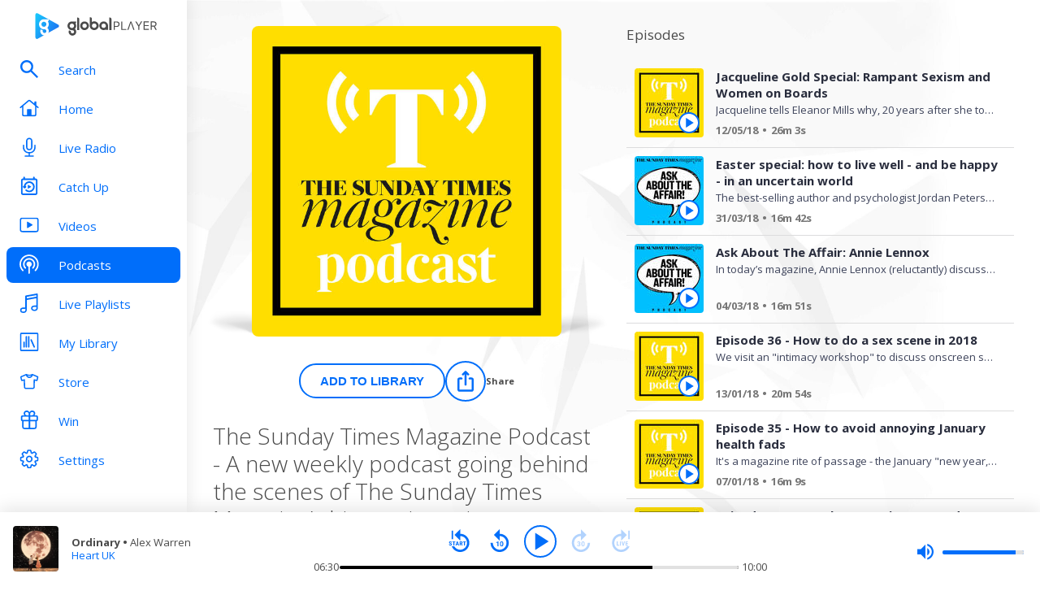

--- FILE ---
content_type: text/html; charset=utf-8
request_url: https://www.globalplayer.com/podcasts/2T3Uj/
body_size: 17180
content:
<!DOCTYPE html><html lang="en"><head><meta charSet="utf-8" data-next-head=""/><meta name="viewport" content="initial-scale=1.0, width=device-width" data-next-head=""/><meta name="twitter:card" content="summary" data-next-head=""/><meta name="twitter:site" content="@globalplayer" data-next-head=""/><meta property="og:type" content="website" data-next-head=""/><meta property="og:locale" content="en_GB" data-next-head=""/><meta property="og:site_name" content="Global Player" data-next-head=""/><title data-next-head="">The Sunday Times Magazine Podcast - A new weekly podcast going behind the scenes of The Sunday Times Magazine’s biggest interviews. - Podcast</title><meta name="robots" content="index,follow" data-next-head=""/><meta name="description" content="&lt;p&gt;What makes an unmissable celebrity interview? We reveal how we get access to the biggest names and discuss what to do when your editor orders you to ask toe-curlingly invasive questions. Hosted by editor Eleanor Mills with Matt Rudd and Ellie Austin&lt;/p&gt;&lt;p&gt;&lt;br/&gt;&lt;/p&gt;&lt;p&gt;&lt;br/&gt;&lt;/p&gt;&lt;p&gt;740124&lt;/p&gt;" data-next-head=""/><meta property="og:title" content="The Sunday Times Magazine Podcast - A new weekly podcast going behind the scenes of The Sunday Times Magazine’s biggest interviews. - Podcast | Global Player" data-next-head=""/><meta property="og:description" content="&lt;p&gt;What makes an unmissable celebrity interview? We reveal how we get access to the biggest names and discuss what to do when your editor orders you to ask toe-curlingly invasive questions. Hosted by editor Eleanor Mills with Matt Rudd and Ellie Austin&lt;/p&gt;&lt;p&gt;&lt;br/&gt;&lt;/p&gt;&lt;p&gt;&lt;br/&gt;&lt;/p&gt;&lt;p&gt;740124&lt;/p&gt;" data-next-head=""/><meta property="og:url" content="https://www.globalplayer.com/podcasts/2T3Uj/" data-next-head=""/><meta property="og:image" content="https://images.musicrad.io/resizer/?image=[base64]%3D%3D&amp;width=600&amp;signature=7VpXdLIck2tiXiQu7PapCL0Z8js=" data-next-head=""/><meta property="og:image:alt" content="The Sunday Times Magazine Podcast - A new weekly podcast going behind the scenes of The Sunday Times Magazine’s biggest interviews." data-next-head=""/><meta property="og:image:width" content="600" data-next-head=""/><meta property="og:image:height" content="600" data-next-head=""/><link rel="canonical" href="https://www.globalplayer.com/podcasts/2T3Uj/" data-next-head=""/><meta charSet="utf-8"/><link rel="dns-prefetch" href="https://fonts.googleapis.com/"/><link rel="dns-prefetch" href="https://content.jwplatform.com/"/><link rel="dns-prefetch" href="https://fonts.gstatic.com/"/><link rel="dns-prefetch" href="https://herald.musicradio.com/"/><link rel="preload" as="script" href="https://content.jwplatform.com/libraries/jBkxIjQV.js"/><link href="https://fonts.googleapis.com/css?family=Open+Sans:300,400,700" rel="stylesheet"/><link rel="shortcut icon" type="image/x-icon" href="/favicon.ico"/><link rel="icon" type="image/png" sizes="32x32" href="/favicon-32x32.png"/><link rel="icon" type="image/png" sizes="16x16" href="/favicon-16x16.png"/><link rel="stylesheet" type="text/css" href="https://cdnjs.cloudflare.com/ajax/libs/slick-carousel/1.6.0/slick.min.css"/><link rel="stylesheet" type="text/css" href="https://cdnjs.cloudflare.com/ajax/libs/slick-carousel/1.6.0/slick-theme.min.css"/><meta content="app-id=1142951331" name="apple-itunes-app"/><script type="text/javascript" src="/assets/scripts/WaitForIt.es5.min.js?v=1.0"></script><script type="text/javascript">var onGigyaServiceReady = function () {window.WaitForIt.trigger('gigya_ready');}</script><script type="text/javascript" src="https://gigya.globalplayer.com/js/gigya.js?apiKey=3_wJvsL2DHpyMc11IB8pI8CpCqp720k-9M1ZNbnnTfItUtg_NzEhvASdN-uO1GNzhp">{sessionExpiration:-2}</script><link rel="preload" href="/_next/static/css/140239969457c958.css" as="style"/><link rel="stylesheet" href="/_next/static/css/140239969457c958.css" data-n-g=""/><link rel="preload" href="/_next/static/css/efac269a55476736.css" as="style"/><link rel="stylesheet" href="/_next/static/css/efac269a55476736.css" data-n-p=""/><link rel="preload" href="/_next/static/css/35d4fc66e44b1bbb.css" as="style"/><link rel="stylesheet" href="/_next/static/css/35d4fc66e44b1bbb.css" data-n-p=""/><link rel="preload" href="/_next/static/css/fafa6bfa77fcf0e9.css" as="style"/><link rel="stylesheet" href="/_next/static/css/fafa6bfa77fcf0e9.css" data-n-p=""/><noscript data-n-css=""></noscript><script defer="" nomodule="" src="/_next/static/chunks/polyfills-42372ed130431b0a.js"></script><script src="/_next/static/chunks/webpack-33a69c85926096b2.js" defer=""></script><script src="/_next/static/chunks/framework-b9fd9bcc3ecde907.js" defer=""></script><script src="/_next/static/chunks/main-fefb4f65c34b383d.js" defer=""></script><script src="/_next/static/chunks/pages/_app-b4ddaece8e764152.js" defer=""></script><script src="/_next/static/chunks/9357-a92e86c38dc27758.js" defer=""></script><script src="/_next/static/chunks/8028-c201668425f19a3d.js" defer=""></script><script src="/_next/static/chunks/pages/podcasts/%5Bid%5D-452f83b75e257ae7.js" defer=""></script><script src="/_next/static/ioXFOWz_-eelUOJbwURpg/_buildManifest.js" defer=""></script><script src="/_next/static/ioXFOWz_-eelUOJbwURpg/_ssgManifest.js" defer=""></script></head><body><script id="jwplayer-script" src="https://content.jwplatform.com/libraries/jBkxIjQV.js"></script><script src="/env.js"></script><div id="__next"><div class="style_toastContainer__uXIgv style_top__PcG9Q"></div><div class="style_accountGateOverlay__dzP55" data-testid="account-gate-overlay"></div><div class="globalplayer heart desktop" data-testid="globalplayer"><div class="style_sidebar__TND2m is-logged-out" data-testid="sidebar"><a tabindex="0" id="skip-content" class="style_skipContent__XTRJk" href="#main-content">Skip to content</a><div class="style_logo__WQtAk"><div class="style_wrapper__4TRsS"><span title="Global Player" class="icon style_icon__VMfKE style_icon__GlMlj"><svg fill="" viewBox="0 0 30 30"><title>Global Player</title><use xlink:href="#global-player-icon-a250d373--sprite"></use></svg></span><span title="Global Player" class="icon style_icon__VMfKE style_text__q_TUe"><svg fill="" viewBox="0 0 342 70"><title>Global Player</title><use xlink:href="#global-player-text-986f09ef--sprite"></use></svg></span></div></div><div class="style_container__rHVpv"><ul class="menu-items"><li class="style_menuItem__lUkuo style_sidebar__oPs6f" data-testid="menu-item"><div class="style_circleBadgeContainer__9XgHe"></div><a class="style_link__ZZzZf" data-testid="menu-item__link" tabindex="0" target="_self" href="/search/"><span class="icon style_icon__VMfKE style_withGlobalBlue__nXnWr style_icon__eKEC1"><svg fill="" viewBox="0 0 24 24"><use xlink:href="#search-inactive-bea79dc0--sprite"></use></svg></span><span class="style_text__j9jJQ" data-testid="menu-item__text">Search</span></a></li><li class="style_menuItem__lUkuo style_sidebar__oPs6f" data-testid="menu-item"><div class="style_circleBadgeContainer__9XgHe"></div><a class="style_link__ZZzZf" data-testid="menu-item__link" tabindex="0" target="_self" href="/"><span class="icon style_icon__VMfKE style_withGlobalBlue__nXnWr style_icon__eKEC1"><svg fill="" viewBox="0 0 24 21"><use xlink:href="#home-inactive-cc0ca09d--sprite"></use></svg></span><span class="style_text__j9jJQ" data-testid="menu-item__text">Home</span></a></li><li class="style_menuItem__lUkuo style_sidebar__oPs6f" data-testid="menu-item"><div class="style_circleBadgeContainer__9XgHe"></div><a class="style_link__ZZzZf" data-testid="menu-item__link" tabindex="0" target="_self" href="/live/heart/uk/"><span class="icon style_icon__VMfKE style_withGlobalBlue__nXnWr style_icon__eKEC1"><svg fill="" viewBox="0 0 16 22"><use xlink:href="#radio-inactive-7181e606--sprite"></use></svg></span><span class="style_text__j9jJQ" data-testid="menu-item__text">Live Radio</span></a></li><li class="style_menuItem__lUkuo style_sidebar__oPs6f" data-testid="menu-item"><div class="style_circleBadgeContainer__9XgHe"></div><a class="style_link__ZZzZf" data-testid="menu-item__link" tabindex="0" target="_self" href="/catchup/heart/uk/"><span class="icon style_icon__VMfKE style_withGlobalBlue__nXnWr style_icon__eKEC1"><svg fill="" viewBox="0 0 18 21"><use xlink:href="#catchup-inactive-b9a50494--sprite"></use></svg></span><span class="style_text__j9jJQ" data-testid="menu-item__text">Catch Up</span></a></li><li class="style_menuItem__lUkuo style_sidebar__oPs6f" data-testid="menu-item"><div class="style_circleBadgeContainer__9XgHe"></div><a class="style_link__ZZzZf" data-testid="menu-item__link" tabindex="0" target="_self" href="/videos/"><span class="icon style_icon__VMfKE style_withGlobalBlue__nXnWr style_icon__eKEC1"><svg fill="" viewBox="0 0 24 19"><use xlink:href="#video-inactive-603eb2cb--sprite"></use></svg></span><span class="style_text__j9jJQ" data-testid="menu-item__text">Videos</span></a></li><li class="style_menuItem__lUkuo style_sidebar__oPs6f" data-testid="menu-item"><div class="style_circleBadgeContainer__9XgHe"></div><a class="style_link__ZZzZf style_selected__nizZl" data-testid="menu-item__link" tabindex="0" target="_self" href="/podcasts/"><span class="icon style_icon__VMfKE style_withGlobalBlue__nXnWr style_icon__eKEC1"><svg fill="" viewBox="0 0 22 22"><use xlink:href="#podcasts-active-7ad5e0d0--sprite"></use></svg></span><span class="style_text__j9jJQ" data-testid="menu-item__text">Podcasts</span></a></li><li class="style_menuItem__lUkuo style_sidebar__oPs6f" data-testid="menu-item"><div class="style_circleBadgeContainer__9XgHe"></div><a class="style_link__ZZzZf" data-testid="menu-item__link" tabindex="0" target="_self" href="/playlists/"><span class="icon style_icon__VMfKE style_withGlobalBlue__nXnWr style_icon__eKEC1"><svg fill="" viewBox="0 0 20 21"><use xlink:href="#playlists-inactive-3f0b8353--sprite"></use></svg></span><span class="style_text__j9jJQ" data-testid="menu-item__text">Live Playlists</span></a></li><li class="style_menuItem__lUkuo style_sidebar__oPs6f" data-testid="menu-item"><div class="style_circleBadgeContainer__9XgHe"></div><a class="style_link__ZZzZf" data-testid="menu-item__link" tabindex="0" target="_self" href="/my-library/radio/"><span class="icon style_icon__VMfKE style_withGlobalBlue__nXnWr style_icon__eKEC1"><svg fill="" viewBox="0 0 22 23"><use xlink:href="#library-inactive-9a0ac36a--sprite"></use></svg></span><span class="style_text__j9jJQ" data-testid="menu-item__text">My Library</span></a></li><li class="style_menuItem__lUkuo style_sidebar__oPs6f" data-testid="menu-item"><div class="style_circleBadgeContainer__9XgHe"></div><a class="style_link__ZZzZf" data-testid="menu-item__link" tabindex="0" target="_blank" href="https://store.global.com/?utm_source=GlobalPlayerDesktop&amp;utm_medium=navigation&amp;utm_campaign=generic"><span class="icon style_icon__VMfKE style_withGlobalBlue__nXnWr style_icon__eKEC1"><svg fill="" viewBox="0 0 24 24"><use xlink:href="#tshirt-icon-765af6e5--sprite"></use></svg></span><span class="style_text__j9jJQ" data-testid="menu-item__text">Store</span></a></li><li class="style_menuItem__lUkuo style_sidebar__oPs6f" data-testid="menu-item"><div class="style_circleBadgeContainer__9XgHe"></div><a class="style_link__ZZzZf" data-testid="menu-item__link" tabindex="0" target="_self" href="/competitions/"><span class="icon style_icon__VMfKE style_withGlobalBlue__nXnWr style_icon__eKEC1"><svg fill="" viewBox="0 0 20 22"><use xlink:href="#competitions-inactive-98e557a9--sprite"></use></svg></span><span class="style_text__j9jJQ" data-testid="menu-item__text">Win</span></a></li><li class="style_menuItem__lUkuo style_sidebar__oPs6f" data-testid="menu-item"><div class="style_circleBadgeContainer__9XgHe"></div><a class="style_link__ZZzZf" data-testid="menu-item__link" tabindex="0" target="_self" href="/settings/"><span class="icon style_icon__VMfKE style_withGlobalBlue__nXnWr style_icon__eKEC1"><svg fill="" viewBox="0 0 22 23"><use xlink:href="#settings-inactive-a6fbf04f--sprite"></use></svg></span><span class="style_text__j9jJQ" data-testid="menu-item__text">Settings</span></a></li></ul></div></div><div class="style_navbar__yFoIe is-logged-out" data-testid="nav-bar"><a tabindex="0" id="skip-content" class="style_skipContent__XTRJk" href="#main-content">Skip to content</a><div class="style_logo__mpIc5"><span title="Global Player" class="icon style_icon__VMfKE style_icon__G9oWq"><svg fill="" viewBox="0 0 30 30"><title>Global Player</title><use xlink:href="#global-player-icon-a250d373--sprite"></use></svg></span><span title="Global Player" class="icon style_icon__VMfKE style_text__iYAWQ"><svg fill="" viewBox="0 0 342 70"><title>Global Player</title><use xlink:href="#global-player-text-986f09ef--sprite"></use></svg></span></div><button class="style_unstyled__jdW3p style_toggle__m420A"><span title="Open Menu" class="icon style_icon__VMfKE style_withGlobalBlue__nXnWr style_icon__G9oWq"><svg fill="" viewBox="0 0 32 32"><title>Open Menu</title><use xlink:href="#nav-burger-fa817ef7--sprite"></use></svg></span></button><div class="style_container__9sfSq" tabindex="-1" data-testid="navbar__container"><ul class="style_menuItems__lcyLy"><li class="style_menuItem__lUkuo" data-testid="menu-item"><div class="style_circleBadgeContainer__9XgHe"></div><a class="style_link__ZZzZf" data-testid="menu-item__link" tabindex="-1" target="_self" href="/search/"><span class="icon style_icon__VMfKE style_withGlobalBlue__nXnWr style_icon__eKEC1"><svg fill="" viewBox="0 0 24 24"><use xlink:href="#search-inactive-bea79dc0--sprite"></use></svg></span><span class="style_text__j9jJQ" data-testid="menu-item__text">Search</span></a></li><li class="style_menuItem__lUkuo" data-testid="menu-item"><div class="style_circleBadgeContainer__9XgHe"></div><a class="style_link__ZZzZf" data-testid="menu-item__link" tabindex="-1" target="_self" href="/"><span class="icon style_icon__VMfKE style_withGlobalBlue__nXnWr style_icon__eKEC1"><svg fill="" viewBox="0 0 24 21"><use xlink:href="#home-inactive-cc0ca09d--sprite"></use></svg></span><span class="style_text__j9jJQ" data-testid="menu-item__text">Home</span></a></li><li class="style_menuItem__lUkuo" data-testid="menu-item"><div class="style_circleBadgeContainer__9XgHe"></div><a class="style_link__ZZzZf" data-testid="menu-item__link" tabindex="-1" target="_self" href="/live/heart/uk/"><span class="icon style_icon__VMfKE style_withGlobalBlue__nXnWr style_icon__eKEC1"><svg fill="" viewBox="0 0 16 22"><use xlink:href="#radio-inactive-7181e606--sprite"></use></svg></span><span class="style_text__j9jJQ" data-testid="menu-item__text">Live Radio</span></a></li><li class="style_menuItem__lUkuo" data-testid="menu-item"><div class="style_circleBadgeContainer__9XgHe"></div><a class="style_link__ZZzZf" data-testid="menu-item__link" tabindex="-1" target="_self" href="/catchup/heart/uk/"><span class="icon style_icon__VMfKE style_withGlobalBlue__nXnWr style_icon__eKEC1"><svg fill="" viewBox="0 0 18 21"><use xlink:href="#catchup-inactive-b9a50494--sprite"></use></svg></span><span class="style_text__j9jJQ" data-testid="menu-item__text">Catch Up</span></a></li><li class="style_menuItem__lUkuo" data-testid="menu-item"><div class="style_circleBadgeContainer__9XgHe"></div><a class="style_link__ZZzZf" data-testid="menu-item__link" tabindex="-1" target="_self" href="/videos/"><span class="icon style_icon__VMfKE style_withGlobalBlue__nXnWr style_icon__eKEC1"><svg fill="" viewBox="0 0 24 19"><use xlink:href="#video-inactive-603eb2cb--sprite"></use></svg></span><span class="style_text__j9jJQ" data-testid="menu-item__text">Videos</span></a></li><li class="style_menuItem__lUkuo" data-testid="menu-item"><div class="style_circleBadgeContainer__9XgHe"></div><a class="style_link__ZZzZf style_selected__nizZl" data-testid="menu-item__link" tabindex="-1" target="_self" href="/podcasts/"><span class="icon style_icon__VMfKE style_withGlobalBlue__nXnWr style_icon__eKEC1"><svg fill="" viewBox="0 0 22 22"><use xlink:href="#podcasts-active-7ad5e0d0--sprite"></use></svg></span><span class="style_text__j9jJQ" data-testid="menu-item__text">Podcasts</span></a></li><li class="style_menuItem__lUkuo" data-testid="menu-item"><div class="style_circleBadgeContainer__9XgHe"></div><a class="style_link__ZZzZf" data-testid="menu-item__link" tabindex="-1" target="_self" href="/playlists/"><span class="icon style_icon__VMfKE style_withGlobalBlue__nXnWr style_icon__eKEC1"><svg fill="" viewBox="0 0 20 21"><use xlink:href="#playlists-inactive-3f0b8353--sprite"></use></svg></span><span class="style_text__j9jJQ" data-testid="menu-item__text">Live Playlists</span></a></li><li class="style_menuItem__lUkuo" data-testid="menu-item"><div class="style_circleBadgeContainer__9XgHe"></div><a class="style_link__ZZzZf" data-testid="menu-item__link" tabindex="-1" target="_self" href="/my-library/radio/"><span class="icon style_icon__VMfKE style_withGlobalBlue__nXnWr style_icon__eKEC1"><svg fill="" viewBox="0 0 22 23"><use xlink:href="#library-inactive-9a0ac36a--sprite"></use></svg></span><span class="style_text__j9jJQ" data-testid="menu-item__text">My Library</span></a></li><li class="style_menuItem__lUkuo" data-testid="menu-item"><div class="style_circleBadgeContainer__9XgHe"></div><a class="style_link__ZZzZf" data-testid="menu-item__link" tabindex="-1" target="_blank" href="https://store.global.com/?utm_source=GlobalPlayerDesktop&amp;utm_medium=navigation&amp;utm_campaign=generic"><span class="icon style_icon__VMfKE style_withGlobalBlue__nXnWr style_icon__eKEC1"><svg fill="" viewBox="0 0 24 24"><use xlink:href="#tshirt-icon-765af6e5--sprite"></use></svg></span><span class="style_text__j9jJQ" data-testid="menu-item__text">Store</span></a></li><li class="style_menuItem__lUkuo" data-testid="menu-item"><div class="style_circleBadgeContainer__9XgHe"></div><a class="style_link__ZZzZf" data-testid="menu-item__link" tabindex="-1" target="_self" href="/competitions/"><span class="icon style_icon__VMfKE style_withGlobalBlue__nXnWr style_icon__eKEC1"><svg fill="" viewBox="0 0 20 22"><use xlink:href="#competitions-inactive-98e557a9--sprite"></use></svg></span><span class="style_text__j9jJQ" data-testid="menu-item__text">Win</span></a></li><li class="style_menuItem__lUkuo" data-testid="menu-item"><div class="style_circleBadgeContainer__9XgHe"></div><a class="style_link__ZZzZf" data-testid="menu-item__link" tabindex="-1" target="_self" href="/settings/"><span class="icon style_icon__VMfKE style_withGlobalBlue__nXnWr style_icon__eKEC1"><svg fill="" viewBox="0 0 22 23"><use xlink:href="#settings-inactive-a6fbf04f--sprite"></use></svg></span><span class="style_text__j9jJQ" data-testid="menu-item__text">Settings</span></a></li></ul><div class="style_loginButtons__bdoCW style_navbar__XO7YV"><div class="styles_btnGroup__BI4tk"><button class="style_gpBtn__nhbDP style_primary__FFHn5 style_globalplayer__iTouP style_surface__aXDmJ style_button__i_l6l" data-testid="signin-button"><span>Sign In</span></button><button class="style_gpBtn__nhbDP style_secondary__1eKsm style_globalplayer__iTouP style_surface__aXDmJ style_button__i_l6l" data-testid="signup-button"><span>Sign Up</span></button></div></div></div></div><div class="style_gpPlayer__VuEN8" style="display:none"><div class="style_container__t4spV"><div id="globalplayer"></div></div></div><div><div class="" style="opacity:0"><div class="style_loadingWheel__eLgiM style_loader__NBE58" style="height:50px;width:50px"></div></div></div><script type="application/ld+json">{"@context":"http://schema.org","@type":"PodcastSeries","image":"https://images.musicrad.io/resizer/?image=[base64]%3D%3D&width=600&signature=7VpXdLIck2tiXiQu7PapCL0Z8js=","name":"The Sunday Times Magazine Podcast - A new weekly podcast going behind the scenes of The Sunday Times Magazine’s biggest interviews.","description":"<p>What makes an unmissable celebrity interview? We reveal how we get access to the biggest names and discuss what to do when your editor orders you to ask toe-curlingly invasive questions. Hosted by editor Eleanor Mills with Matt Rudd and Ellie Austin</p><p><br/></p><p><br/></p><p>740124</p>"}</script><div class="style_playbar__g9Cf5" data-testid="playbar"><div class="style_playbarInfo__0qs89"><div class="style_showInfoWithImage__z_gg9"><img class="style_image__voPkG heart-brand-background" alt="-" src="/assets/track-placeholders/heart.jpg" width="80" height="80"/><div class="style_text__LXdJC"><div class="style_title__NITqx" data-testid="show-info-title" title="-">-</div><div class="style_showDetails__AgN8T"><div class="style_subtitle__TIC9z" data-testid="show-info-subtitle">Heart UK</div></div></div></div></div><div class="style_playbarControls__UBVSm"><div class="style_liveControlsWrapper__TY2ar"><div class="style_buttonSpacer__EzaUH"></div><button class="style_unstyled__jdW3p style_dark__iFDAw style_actionButton__2TSQx" aria-label="Play" aria-pressed="false" data-testid="play-pause-button" title="Play" style="width:40px;height:40px;margin:auto" tabindex="0"><span class="style_icon__gsGve"><span style="position:relative;left:2px" class="icon style_icon__VMfKE "><svg fill="" viewBox="0 0 24 24"><use xlink:href="#player-play-685aea40--sprite"></use></svg></span></span></button><div class="style_buttonSpacer__EzaUH"></div><div class="style_volumeControls__aNUB5 style_volumeControls__1LYCb"><div class="style_container__5Hhm1" aria-label="Volume Controls" tabindex="0" role="slider" aria-valuenow="0"><span title="Mute" data-testid="mute-button" class="icon style_icon__VMfKE style_withGlobalBlue__nXnWr style_icon__PKz_a"><svg fill="" viewBox="0 0 32 32"><title>Mute/Un-mute</title><use xlink:href="#volume-mute-d8f7b753--sprite"></use></svg></span><div class="style_rangeSlider__iMn0z style_rangeSlider__rof95 style_rangeSliderDesktop__2RMSu" data-testid="range-slider" style="width:100px"><div role="slider" class="style_bar__yfI_R style_bar__fIkQB style_horizontal__dxzIU style_horizontal__k6J61 style_horizontal__KEbDz" tabindex="0" aria-valuenow="0" aria-label="Adjust Volume"><div class="style_padding__aKhij"></div><div class="style_filled__zILzs"><span class="style_unfilled__sDN_0" style="left:0%"></span></div><span class="style_nub__ZrUPo style_nub__4tfw3" style="left:calc(0% - 6px)"></span></div></div><div class="style_vertical__ryPYV style_vertical__ePAc2 style_popover__ixoH7 style_top__LBQYp"><div class="style_rangeSlider__iMn0z style_rangeSlider__rof95" data-testid="range-slider" style="height:100px;top:0;left:-1px"><div role="slider" class="style_bar__yfI_R style_bar__fIkQB style_vertical__mliCH style_vertical__NdQ7N" tabindex="0" aria-valuenow="0" aria-label="Adjust Volume"><div class="style_padding__aKhij"></div><div class="style_filled__zILzs"><span class="style_unfilled__sDN_0" style="bottom:0%"></span></div><span class="style_nub__ZrUPo style_nub__4tfw3" style="bottom:calc(0% - 6px)"></span></div></div></div></div></div></div><div class="style_progressWrapper__t1Dcs"><div class="style_progressBarContainer__2khJM"></div></div><div class="style_playbarControlsSpacer__J_ajs"></div></div></div></div></div><script>
                        !function () {
                            var e = function () {
                                var e, t = '__tcfapiLocator', a = [], n = window;
                                for (; n;) {
                                    try {
                                        if (n.frames[t]) {
                                            e = n;
                                            break;
                                        }
                                    } catch (e) {
                                    }
                                    if (n === window.top) break;
                                    n = n.parent;
                                }
                                e || (!function e() {
                                    var a = n.document, r = !!n.frames[t];
                                    if (!r) if (a.body) {
                                        var i = a.createElement('iframe');
                                        i.style.cssText = 'display:none', i.name = t, a.body.appendChild(i);
                                    } else setTimeout(e, 5);
                                    return !r;
                                }(), n.__tcfapi = function () {
                                    for (var e, t = arguments.length, n = new Array(t), r = 0; r < t; r++) n[r] = arguments[r];
                                    if (!n.length) return a;
                                    if ('setGdprApplies' === n[0]) n.length > 3 && 2 === parseInt(n[1], 10) && 'boolean' == typeof n[3] && (e = n[3], 'function' == typeof n[2] && n[2]('set', !0)); else if ('ping' === n[0]) {
                                        var i = { gdprApplies: e, cmpLoaded: !1, cmpStatus: 'stub' };
                                        'function' == typeof n[2] && n[2](i);
                                    } else a.push(n);
                                }, n.addEventListener('message', (function (e) {
                                    var t = 'string' == typeof e.data, a = {};
                                    try {
                                        a = t ? JSON.parse(e.data) : e.data;
                                    } catch (e) {
                                    }
                                    var n = a.__tcfapiCall;
                                    n && window.__tcfapi(n.command, n.version, (function (a, r) {
                                        var i = { __tcfapiReturn: { returnValue: a, success: r, callId: n.callId } };
                                        t && (i = JSON.stringify(i)), e.source.postMessage(i, '*');
                                    }), n.parameter);
                                }), !1));
                            };
                            'undefined' != typeof module ? module.exports = e : e();
                        }();

                        window._sp_ = {
                            config: {
                                accountId: 970,
                                propertyId: 5065,
                                baseEndpoint: 'https://d.sourcepoint.globalplayer.com',
                                propertyHref: 'https://' + window.location.hostname,
                                events: {
                                    onPrivacyManagerAction: function() {
                                        window.onPrivacyManagerAccept();
                                    },
                                    onConsentReady: function(consentUUID, consentString){
                                        window.WaitForIt.wait_for(['on_consent_ready'], function() {
                                            window.onConsentReady(consentString);
                                            window.sourcePointEnabled = true;
                                        }, 10000);
                                    },
                                },
                                isSPA: true,
                            }
                        }
                    </script><script src="https://d.sourcepoint.globalplayer.com/wrapperMessagingWithoutDetection.js" async=""></script><script id="__NEXT_DATA__" type="application/json">{"props":{"pageProps":{"station":{"brandId":"KLw","brandLogo":"https://herald.musicradio.com/media/49b9e8cb-15bf-4bf2-8c28-a4850cc6b0f3.png","brandName":"Heart","brandSlug":"heart","gduid":"c8e840c6-66e8-4435-b250-00505dd59522","heraldId":"129","id":"2mwx4","legacyStationPrefix":"heart","name":"Heart UK","obit_enabled":false,"slug":"uk","stream":{"hls":"https://hls.thisisdax.com/hls/HeartUK/master.m3u8","hlsAdFree":"https://gratis-green.dev.digital.global.com/hls/HeartUK/master.m3u8","icecastHd":"https://media-ssl.musicradio.com/HeartUKHD","icecastSd":"https://media-ssl.musicradio.com/HeartUK"},"streamUrl":"https://media-ssl.musicradio.com/HeartUK","tagline":"Turn Up the Feel Good!"},"ui":{"showPlaybar":true,"showNav":true},"variants":"{\"alexa-advertising-id-dax-param_gplay30222_201124\":{\"key\":\"on\",\"metadata\":{\"evaluationId\":\"325420830917_1766389235752_1651\"},\"value\":\"on\"},\"alexa-podcast-and-catchup-sign-in-gate_gplay22212_131023\":{\"key\":\"on\",\"metadata\":{\"evaluationId\":\"325420830917_1766389235752_1651\"},\"value\":\"on\"},\"alexa-preroll_gplay24661_190324\":{\"key\":\"on\",\"metadata\":{\"evaluationId\":\"325420830917_1766389235752_1651\"},\"payload\":[{\"id\":\"fGNj\",\"name\":\"Capital Dance\",\"percentageChance\":50},{\"id\":\"KLu\",\"name\":\"Capital Xtra\",\"percentageChance\":50},{\"id\":\"KLo\",\"name\":\"Capital\",\"percentageChance\":50},{\"id\":\"fGJM\",\"name\":\"Classic FM\",\"percentageChance\":25},{\"id\":\"4Uky\",\"name\":\"Radio X\",\"percentageChance\":50},{\"id\":\"KLv\",\"name\":\"Smooth\",\"percentageChance\":25},{\"id\":\"fGMK\",\"name\":\"Heart Dance\",\"percentageChance\":0},{\"id\":\"fGMY\",\"name\":\"Smooth Country\",\"percentageChance\":25},{\"id\":\"fGPf\",\"name\":\"Smooth 80s\",\"percentageChance\":25},{\"id\":\"4UmN\",\"name\":\"Gold\",\"percentageChance\":20},{\"id\":\"4Ukz\",\"name\":\"LBC\",\"percentageChance\":50},{\"id\":\"fGMJ\",\"name\":\"LBC News\",\"percentageChance\":50},{\"id\":\"KLw\",\"name\":\"Heart\",\"percentageChance\":50}],\"value\":\"on\"},\"alexa-send-a-comment_gplay22044_280923\":{\"key\":\"50-75\",\"metadata\":{\"evaluationId\":\"325420830917_1766389235752_1651\"},\"payload\":{\"capital\":\"off\",\"capital chill\":\"off\",\"capital dance\":\"off\",\"capital xtra\":\"off\",\"capital xtra reloaded\":\"off\",\"classic fm\":\"on\",\"gold\":\"on\",\"heart\":\"on\",\"heart 00s\":\"on\",\"heart 70s\":\"on\",\"heart 80s\":\"on\",\"heart 90s\":\"on\",\"heart dance\":\"on\",\"heart xmas\":\"off\",\"lbc\":\"on\",\"lbc news\":\"off\",\"radio x\":\"on\",\"radio x classic rock\":\"off\",\"smooth\":\"on\",\"smooth chill\":\"on\",\"smooth country\":\"on\"},\"value\":\"50-75\"},\"alexa_last_listened_playable_gplay23386_122023\":{\"key\":\"on\",\"metadata\":{\"evaluationId\":\"325420830917_1766389235752_1651\"},\"value\":\"on\"},\"alexa_play_show_gplay18586_230323\":{\"key\":\"on\",\"metadata\":{\"evaluationId\":\"325420830917_1766389235752_1651\"},\"value\":\"on\"},\"alexa_promo_stranger_things_gplay25104_280324\":{\"key\":\"on\",\"metadata\":{\"evaluationId\":\"325420830917_1766389235752_1651\"},\"value\":\"on\"},\"alexa_send_to_phone_gplay18414_032023\":{\"key\":\"on\",\"metadata\":{\"evaluationId\":\"325420830917_1766389235752_1651\"},\"value\":\"on\"},\"android_layout_refactor_gplay18937_032023\":{\"key\":\"on\",\"metadata\":{\"evaluationId\":\"325420830917_1766389235752_1651\"},\"value\":\"on\"},\"article_text_resize_gplay35551_0725\":{\"key\":\"on\",\"metadata\":{\"evaluationId\":\"325420830917_1766389235752_1651\"},\"value\":\"on\"},\"auth_verification_links_dig8033_102021\":{\"key\":\"on\",\"metadata\":{\"evaluationId\":\"325420830917_1766389235752_1651\"},\"value\":\"on\"},\"authenticated_consent_lig8_082021\":{\"key\":\"on\",\"metadata\":{\"evaluationId\":\"325420830917_1766389235752_1651\"},\"value\":\"on\"},\"authentication_global_id_gplay22781_102024\":{\"key\":\"on\",\"metadata\":{\"evaluationId\":\"325420830917_1766389235752_1651\"},\"value\":\"on\"},\"automotive_device_auth_gplay_32725_042025\":{\"key\":\"on\",\"metadata\":{\"evaluationId\":\"325420830917_1766389235752_1651\"},\"value\":\"on\"},\"back_to_start_dig12537_062021\":{\"key\":\"on\",\"metadata\":{\"evaluationId\":\"325420830917_1766389235752_1651\"},\"value\":\"on\"},\"battery_optimisation_check_dig13693_082022\":{\"key\":\"on\",\"metadata\":{\"evaluationId\":\"325420830917_1766389235752_1651\"},\"value\":\"on\"},\"block_change_polling_gplay17964_0523\":{\"key\":\"on\",\"metadata\":{\"evaluationId\":\"325420830917_1766389235752_1651\"},\"value\":\"on\"},\"carousel_redesign_gplay21106_032024\":{\"key\":\"on\",\"metadata\":{\"evaluationId\":\"325420830917_1766389235752_1651\"},\"value\":\"on\"},\"content_share_playlist_dig7840_1120201\":{\"key\":\"on\",\"metadata\":{\"evaluationId\":\"325420830917_1766389235752_1651\"},\"value\":\"on\"},\"copyright_footer_gplay34183_080525\":{\"key\":\"on\",\"metadata\":{\"evaluationId\":\"325420830917_1766389235752_1651\"},\"value\":\"on\"},\"cross_device_sync_dig8809_102022\":{\"key\":\"on\",\"metadata\":{\"evaluationId\":\"325420830917_1766389235752_1651\"},\"value\":\"on\"},\"feature_hub_playlists_gplay25726_02052024\":{\"key\":\"on\",\"metadata\":{\"evaluationId\":\"325420830917_1766389235752_1651\"},\"value\":\"on\"},\"feature_hub_podcasts_gplay24654_042024\":{\"key\":\"on\",\"metadata\":{\"evaluationId\":\"325420830917_1766389235752_1651\"},\"value\":\"on\"},\"feature_hub_videos_gplay25727_02052024\":{\"key\":\"on\",\"metadata\":{\"evaluationId\":\"325420830917_1766389235752_1651\"},\"value\":\"on\"},\"global_player_app_redesign_gplay22738_122023\":{\"key\":\"on\",\"metadata\":{\"evaluationId\":\"325420830917_1766389235752_1651\"},\"value\":\"on\"},\"global_player_search_gplay34515_190525\":{\"key\":\"on\",\"metadata\":{\"evaluationId\":\"325420830917_1766389235752_1651\"},\"value\":\"on\"},\"home-hub-personalisation_gplay21442_251023\":{\"key\":\"on\",\"metadata\":{\"evaluationId\":\"325420830917_1766389235752_1651\"},\"value\":\"on\"},\"home_hub_dig8378_112021\":{\"key\":\"on\",\"metadata\":{\"evaluationId\":\"325420830917_1766389235752_1651\"},\"value\":\"on\"},\"home_hub_vgl_gplay18125_150223\":{\"key\":\"on\",\"metadata\":{\"evaluationId\":\"325420830917_1766389235752_1651\"},\"value\":\"on\"},\"home_hub_vod_gplay19685_051023\":{\"key\":\"on\",\"metadata\":{\"evaluationId\":\"325420830917_1766389235752_1651\"},\"value\":\"on\"},\"linked_devices_status_dig14178_092022\":{\"key\":\"on\",\"metadata\":{\"evaluationId\":\"325420830917_1766389235752_1651\"},\"value\":\"on\"},\"live_progress_bar_dig12831_062222\":{\"key\":\"on\",\"metadata\":{\"evaluationId\":\"325420830917_1766389235752_1651\"},\"value\":\"on\"},\"live_restart_hls_migration_gplay19390_072023\":{\"key\":\"on\",\"metadata\":{\"evaluationId\":\"325420830917_1766389235752_1651\"},\"payload\":{\"metadata\":true},\"value\":\"on\"},\"mparticle_lig273_082021\":{\"key\":\"on\",\"metadata\":{\"evaluationId\":\"325420830917_1766389235752_1651\"},\"value\":\"on\"},\"multiple_audiences_gplay23676_032024\":{\"key\":\"on\",\"metadata\":{\"evaluationId\":\"325420830917_1766389235752_1651\"},\"payload\":{\"maxAudiences\":4},\"value\":\"on\"},\"my_favourite_live_radio_more_stations_gplay28160_200824\":{\"key\":\"on\",\"metadata\":{\"evaluationId\":\"325420830917_1766389235752_1651\"},\"value\":\"on\"},\"new-onboarding-flow_gplay20139_201023\":{\"key\":\"on\",\"metadata\":{\"evaluationId\":\"325420830917_1766389235752_1651\"},\"value\":\"on\"},\"new_reset_password_flow_gplay23632_080724\":{\"key\":\"on\",\"metadata\":{\"evaluationId\":\"325420830917_1766389235752_1651\"},\"value\":\"on\"},\"onboarding_video_gplay24396_042024\":{\"key\":\"on\",\"metadata\":{\"evaluationId\":\"325420830917_1766389235752_1651\"},\"value\":\"on\"},\"playback_speeds_gplay10766_042023\":{\"key\":\"on\",\"metadata\":{\"evaluationId\":\"325420830917_1766389235752_1651\"},\"value\":\"on\"},\"playbar_refactoring_gplay_28649_041124\":{\"key\":\"on\",\"metadata\":{\"evaluationId\":\"325420830917_1766389235752_1651\"},\"value\":\"on\"},\"podcast_play_next_dig9717_022022\":{\"key\":\"on\",\"metadata\":{\"evaluationId\":\"325420830917_1766389235752_1651\"},\"value\":\"on\"},\"podcast_subscription_dig3996_092021\":{\"key\":\"on\",\"metadata\":{\"evaluationId\":\"325420830917_1766389235752_1651\"},\"value\":\"on\"},\"reset_my_stations_gplay_29394_291024\":{\"key\":\"on\",\"metadata\":{\"evaluationId\":\"325420830917_1766389235752_1651\"},\"value\":\"on\"},\"share_content_live_radio_dig7900_102021\":{\"key\":\"on\",\"metadata\":{\"evaluationId\":\"325420830917_1766389235752_1651\"},\"value\":\"on\"},\"station_selector_personalisation_gplay27010_030724\":{\"key\":\"on\",\"metadata\":{\"evaluationId\":\"325420830917_1766389235752_1651\"},\"value\":\"on\"},\"support_linking_to_feature_pages_gplay33533_072025\":{\"key\":\"on\",\"metadata\":{\"evaluationId\":\"325420830917_1766389235752_1651\"},\"value\":\"on\"},\"video_hub_dig8696_122021\":{\"key\":\"on\",\"metadata\":{\"evaluationId\":\"325420830917_1766389235752_1651\"},\"value\":\"on\"},\"weather_gplay12484_012023\":{\"key\":\"on\",\"metadata\":{\"evaluationId\":\"325420830917_1766389235752_1651\"},\"value\":\"on\"},\"web-brand-hub-gradient_gplay35412_040725\":{\"key\":\"on\",\"metadata\":{\"evaluationId\":\"325420830917_1766389235752_1651\"},\"value\":\"on\"},\"web-squared-epg_gplay35411_030725\":{\"key\":\"on\",\"metadata\":{\"evaluationId\":\"325420830917_1766389235752_1651\"},\"value\":\"on\"}}","podcastInfo":{"categories":[{"id":"6bjBE","name":"Arts","slug":"arts"},{"id":"6bjBH","name":"Careers","slug":"careers"},{"id":"24aztQ","name":"Interviews","slug":"interviews"},{"id":"6bjBM","name":"Kids \u0026 Family","slug":"kids-family"},{"id":"6bjBD","name":"News \u0026 Politics","slug":"news-politics"},{"id":"6bjCP","name":"Recommendations","slug":"recommendations"},{"id":"6bjBK","name":"Society \u0026 Culture","slug":"society-culture"},{"id":"6bjBc","name":"Tech News","slug":"tech-news"},{"id":"6bjBP","name":"Technology","slug":"technology"}],"description":"\u003cp\u003eWhat makes an unmissable celebrity interview? We reveal how we get access to the biggest names and discuss what to do when your editor orders you to ask toe-curlingly invasive questions. Hosted by editor Eleanor Mills with Matt Rudd and Ellie Austin\u003c/p\u003e\u003cp\u003e\u003cbr/\u003e\u003c/p\u003e\u003cp\u003e\u003cbr/\u003e\u003c/p\u003e\u003cp\u003e740124\u003c/p\u003e","episodes":[{"created":"2018-09-07T21:30:25+01:00","description":"Jacqueline tells Eleanor Mills why, 20 years after she took over as Chief Executive of Britain's best know lingerie brand, it's \"tragic\" how slowly the fight for boardroom quality is progressing","duration":"00:26:03","id":"ZoggWs","imageUrl":"https://images.musicrad.io/resizer/?image=[base64]\u0026width=85\u0026signature=4s0g-I9YJPVfKHUO-riV-kV_cuQ=","isExplicit":false,"nextContent":null,"pubDate":"2018-05-13T00:01:00+01:00","streamUrl":"https://media.acast.com/sundaytimesmagazine/jacquelinegoldspecial-rampantsexismandwomenonboards/media.mp3","title":"Jacqueline Gold Special: Rampant Sexism and Women on Boards"},{"created":"2018-09-07T21:30:26+01:00","description":"The best-selling author and psychologist Jordan Peterson tells Eleanor Mills why, in 2018, the Easter story is as relevant as ever and explains his formula for good life","duration":"00:16:42","id":"ZoggWt","imageUrl":"https://images.musicrad.io/resizer/?image=[base64]%3D%3D\u0026width=85\u0026signature=gWQ5Q_0HeoB57lvJFhFT0Tgwk6k=","isExplicit":false,"nextContent":null,"pubDate":"2018-04-01T00:01:19+01:00","streamUrl":"https://media.acast.com/sundaytimesmagazine/easterspecial-howtolivewell-andbehappy-inanuncertainworld/media.mp3","title":"Easter special: how to live well - and be happy - in an uncertain world"},{"created":"2018-09-07T21:30:26+01:00","description":"In today’s magazine, Annie Lennox (reluctantly) discusses the Oxfam sex scandal and why she won’t be stepping down as an ambassador for the charity. How do you get celebrities to answer questions they’re determined to avoid? ","duration":"00:16:51","id":"ZoggWv","imageUrl":"https://images.musicrad.io/resizer/?image=[base64]%3D%3D\u0026width=85\u0026signature=Zwz69HK9uMwwiHdP4zZRXdARfek=","isExplicit":false,"nextContent":null,"pubDate":"2018-03-04T00:01:47+00:00","streamUrl":"https://media.acast.com/sundaytimesmagazine/askabouttheaffair-annielennox/media.mp3","title":"Ask About The Affair: Annie Lennox"},{"created":"2018-09-07T21:30:27+01:00","description":"We visit an \"intimacy workshop\" to discuss onscreen sex post-Weinstein. Plus, how are the family of Emma Kelty, the former headteacher who died in the Amazon, coping four months after her death?","duration":"00:20:54","id":"ZoggWw","imageUrl":"https://images.musicrad.io/resizer/?image=[base64]%3D%3D\u0026width=85\u0026signature=L8dKJqP1FvFar_xWjKmXebrQ-DY=","isExplicit":false,"nextContent":null,"pubDate":"2018-01-13T00:01:00+00:00","streamUrl":"https://media.acast.com/sundaytimesmagazine/episode36-howtodoasexscenein2018/media.mp3","title":"Episode 36 - How to do a sex scene in 2018"},{"created":"2018-09-07T21:30:27+01:00","description":"It's a magazine rite of passage - the January \"new year, new you\" issue . But how do you put together a fun, fitness special that doesn't just bang on about losing weight? Eleanor Mills and the team have tried to do just that...","duration":"00:16:09","id":"ZoggWx","imageUrl":"https://images.musicrad.io/resizer/?image=[base64]%3D%3D\u0026width=85\u0026signature=L8dKJqP1FvFar_xWjKmXebrQ-DY=","isExplicit":false,"nextContent":null,"pubDate":"2018-01-07T00:01:00+00:00","streamUrl":"https://media.acast.com/sundaytimesmagazine/episode35-howtoavoidannoyingjanuaryhealthfads/media.mp3","title":"Episode 35 - How to avoid annoying January health fads"},{"created":"2018-09-07T21:30:27+01:00","description":"Editor Eleanor Mills is joined by Matt Rudd and Ellie Austin to review the past 12 months. From a summer of terror attacks to the Grenfell fire to that Harry Styles cover interview, they explain how, in such a busy - and at times bleak - year, the Magazine decides which stories to cover. Plus, any guesses which is our most-read story of the year?","duration":"00:20:10","id":"ZoggWy","imageUrl":"https://images.musicrad.io/resizer/?image=[base64]%3D%3D\u0026width=85\u0026signature=L8dKJqP1FvFar_xWjKmXebrQ-DY=","isExplicit":false,"nextContent":null,"pubDate":"2017-12-31T00:01:00+00:00","streamUrl":"https://media.acast.com/sundaytimesmagazine/episode34-howthemagazinecovered2017/media.mp3","title":"Episode 34 - How the Magazine covered 2017"},{"created":"2018-09-07T21:30:28+01:00","description":"Editor Eleanor Mills and the team discuss why this week's festive issue has been months in the making. Plus, how will Jeremy Clarkson cope with his first fag-free Christmas?","duration":"00:12:06","id":"ZoggWz","imageUrl":"https://images.musicrad.io/resizer/?image=[base64]%3D%3D\u0026width=85\u0026signature=L8dKJqP1FvFar_xWjKmXebrQ-DY=","isExplicit":false,"nextContent":null,"pubDate":"2017-12-24T00:01:00+00:00","streamUrl":"https://media.acast.com/sundaytimesmagazine/episode33-whenyouworkatamagazine-christmasbeginsinjuly/media.mp3","title":"Episode 33 - When you work at a magazine, Christmas begins in July"},{"created":"2018-09-07T21:30:28+01:00","description":"Magazine editor Eleanor Mills and the team discuss Damien Hirst - and why it has taken so long to get the bad boy of art in the Magazine. Plus, why does Lynn Barber want to choose when she dies?","duration":"00:19:03","id":"ZoggX1","imageUrl":"https://images.musicrad.io/resizer/?image=[base64]%3D%3D\u0026width=85\u0026signature=L8dKJqP1FvFar_xWjKmXebrQ-DY=","isExplicit":false,"nextContent":null,"pubDate":"2017-12-17T00:01:00+00:00","streamUrl":"https://media.acast.com/sundaytimesmagazine/episode32-damienhirst-lynnbarberonmortality/media.mp3","title":"Episode 32 - Damien Hirst; Lynn Barber on mortality"},{"created":"2018-09-07T21:30:29+01:00","description":"Eleanor Mills explains why she was determined to revisit the Grenfell community, six months after the devastating fire. Plus, as The Last Jedi hits cinemas, Matt Rudd tries to convince his (sceptical) colleagues Eleanor Mills and Ellie Austin that Star Wars is the greatest film franchise of all time","duration":"00:16:54","id":"ZoggX2","imageUrl":"https://images.musicrad.io/resizer/?image=[base64]%3D%3D\u0026width=85\u0026signature=L8dKJqP1FvFar_xWjKmXebrQ-DY=","isExplicit":false,"nextContent":null,"pubDate":"2017-12-10T00:01:00+00:00","streamUrl":"https://media.acast.com/sundaytimesmagazine/episode31-theuntoldstoryofgrenfell/media.mp3","title":"Episode 31 - The untold story of Grenfell"},{"created":"2018-09-07T21:30:29+01:00","description":"How do you stop children being glued to their screens? Eleanor Mills and the team discuss the most comprehensive report on kids and tech to date. Plus, we go behind the scenes of our (tricky) photo shoot with Prince Andrew and unpick what Harry and Meghan's engagement means for the rest of the royal family","duration":"00:19:26","id":"ZoggX3","imageUrl":"https://images.musicrad.io/resizer/?image=[base64]%3D%3D\u0026width=85\u0026signature=L8dKJqP1FvFar_xWjKmXebrQ-DY=","isExplicit":false,"nextContent":null,"pubDate":"2017-12-03T00:01:25+00:00","streamUrl":"https://media.acast.com/sundaytimesmagazine/episode30-generationwired-princeandrewandthenew-lookroyalfamily/media.mp3","title":"Episode 30 - Generation Wired; Prince Andrew and the new-look royal family"},{"created":"2018-09-07T21:30:30+01:00","description":"How difficult is it to photograph Morrissey? Pretty difficult, it turns out. Eleanor Mills and the team pull no punches in explaining how The Smiths frontman kept our photographer waiting in New York for four days and why today's Magazine interview with the controversial singer almost completely unravelled ","duration":"00:17:37","id":"ZoggX4","imageUrl":"https://images.musicrad.io/resizer/?image=[base64]%3D%3D\u0026width=85\u0026signature=L8dKJqP1FvFar_xWjKmXebrQ-DY=","isExplicit":false,"nextContent":null,"pubDate":"2017-11-26T00:01:00+00:00","streamUrl":"https://media.acast.com/sundaytimesmagazine/episode29-ournightmareweekwithmorrissey/media.mp3","title":"Episode 29 - Our nightmare week with Morrissey"},{"created":"2018-09-07T21:30:30+01:00","description":"Eleanor Mills and the team discuss the impact of social media on the mother-daughter relationship plus, as The Grand Tour returns, are Clarkson, Hammond and May getting too old for their death-defying antics?","duration":"00:23:36","id":"ZoggX5","imageUrl":"https://images.musicrad.io/resizer/?image=[base64]%3D%3D\u0026width=85\u0026signature=L8dKJqP1FvFar_xWjKmXebrQ-DY=","isExplicit":false,"nextContent":null,"pubDate":"2017-11-19T00:01:00+00:00","streamUrl":"https://media.acast.com/sundaytimesmagazine/episode28-howtoraisehappygirls-thegrandtour/media.mp3","title":"Episode 28 - How to raise happy girls \u0026 The Grand Tour"},{"created":"2018-09-07T21:30:31+01:00","description":"The Magazine’s Eleanor Mills, Matt Rudd and Ellie Austin discuss the big stories from this week's issue, including the London family who took in a young Iranian man. Plus, as the former Vanity Fair editor Tina Brown publishes her tell-all diaries, what does it take to be a magazine editor in 2017 — and is it all The Devil Wears Prada?","duration":"00:22:16","id":"ZoggX7","imageUrl":"https://images.musicrad.io/resizer/?image=[base64]%3D%3D\u0026width=85\u0026signature=L8dKJqP1FvFar_xWjKmXebrQ-DY=","isExplicit":false,"nextContent":null,"pubDate":"2017-11-12T00:01:00+00:00","streamUrl":"https://media.acast.com/sundaytimesmagazine/episode27-wouldyoutakearefugeeintoyourhome-/media.mp3","title":"Episode 27 - Would you take a refugee into your home?"},{"created":"2018-09-07T21:30:31+01:00","description":"Last Sunday Twitter erupted in anger after our restaurant critic Marina O'Loughlin gave JD Wetherspoon the thumbs down. Eleanor Mills and the team discuss the reaction. Plus, the decline of the celebrity chef","duration":"00:18:35","id":"ZoggX8","imageUrl":"https://images.musicrad.io/resizer/?image=[base64]%3D%3D\u0026width=85\u0026signature=L8dKJqP1FvFar_xWjKmXebrQ-DY=","isExplicit":false,"nextContent":null,"pubDate":"2017-11-05T00:01:00+00:00","streamUrl":"https://media.acast.com/sundaytimesmagazine/episode26-foodspecial-thewetherspooncontroversy-celebritychefs/media.mp3","title":"Episode 26 - Food special: The Wetherspoon Controversy \u0026 Celebrity Chefs"},{"created":"2018-09-07T21:30:31+01:00","description":"Highlights from the past six months' episodes including Richard Branson's attitude to women, how to secure an interview with Hillary Clinton and is Love Island feminist TV?","duration":"00:27:01","id":"ZoggX9","imageUrl":"https://images.musicrad.io/resizer/?image=[base64]%3D%3D\u0026width=85\u0026signature=L8dKJqP1FvFar_xWjKmXebrQ-DY=","isExplicit":false,"nextContent":null,"pubDate":"2017-10-29T09:07:00+00:00","streamUrl":"https://media.acast.com/sundaytimesmagazine/episode25-thebestofthesundaytimesmagazinepodcast/media.mp3","title":"Episode 25 - The Best of The Sunday Times Magazine Podcast"},{"created":"2018-09-07T21:30:32+01:00","description":"Eleanor Mills and the team discuss why it took two years to publish today's world exclusive Bowe Bergdahl cover story. Plus, what makes a brilliant celebrity interview?","duration":"00:22:13","id":"ZoggXA","imageUrl":"https://images.musicrad.io/resizer/?image=[base64]%3D%3D\u0026width=85\u0026signature=L8dKJqP1FvFar_xWjKmXebrQ-DY=","isExplicit":false,"nextContent":null,"pubDate":"2017-10-22T00:01:00+01:00","streamUrl":"https://media.acast.com/sundaytimesmagazine/episode24-bowebergdahl-celebrityinterviews/media.mp3","title":"Episode 24 - Bowe Bergdahl \u0026 Celebrity Interviews"},{"created":"2018-09-07T21:30:32+01:00","description":"Editor Eleanor Mills introduces the Magazine's new restaurant critic, Marina O' Loughlin, and explains the tricky process of finding someone to step into AA Gill's shoes. Plus, Nick Rufford on the big revelation from his Jenson Button interview","duration":"00:19:54","id":"ZoggXB","imageUrl":"https://images.musicrad.io/resizer/?image=[base64]%3D%3D\u0026width=85\u0026signature=L8dKJqP1FvFar_xWjKmXebrQ-DY=","isExplicit":false,"nextContent":null,"pubDate":"2017-10-14T00:01:00+01:00","streamUrl":"https://media.acast.com/sundaytimesmagazine/episode23-jensonbutton-thesecretlifeofrestaurantcritics/media.mp3","title":"Episode 23 - Jenson Button \u0026 The secret life of restaurant critics"},{"created":"2018-09-07T21:30:33+01:00","description":"Editor Eleanor Mills and the team explain how they landed this week's exclusive Hillary Clinton interview and 30 years after the Great Storm, Matt Rudd reflects on a night of chaos","duration":"00:19:47","id":"ZoggXC","imageUrl":"https://images.musicrad.io/resizer/?image=[base64]%3D%3D\u0026width=85\u0026signature=L8dKJqP1FvFar_xWjKmXebrQ-DY=","isExplicit":false,"nextContent":null,"pubDate":"2017-10-08T00:01:00+01:00","streamUrl":"https://media.acast.com/sundaytimesmagazine/episode22-hillaryclinton-thegreatstorm/media.mp3","title":"Episode 22 - Hillary Clinton, The Great Storm"},{"created":"2018-09-07T21:30:33+01:00","description":"Editor Eleanor Mills and the team discuss the talking points from this week's magazine including Richard Branson's fallout with Trump and how Love Island became must-watch feminist TV","duration":"00:25:54","id":"ZoggXD","imageUrl":"https://images.musicrad.io/resizer/?image=[base64]%3D%3D\u0026width=85\u0026signature=L8dKJqP1FvFar_xWjKmXebrQ-DY=","isExplicit":false,"nextContent":null,"pubDate":"2017-10-01T00:01:00+01:00","streamUrl":"https://media.acast.com/sundaytimesmagazine/episode21-loveisland-richardbransonandbeargrylls/media.mp3","title":"Episode 21 - Love Island, Richard Branson and Bear Grylls"},{"created":"2018-09-07T21:30:34+01:00","description":"Magazine editor Eleanor Mills and the team discuss the talking points from this week's magazine including Matt Lucas on cultural appropriation in comedy and Rio Ferdinand on grief","duration":"00:21:47","id":"ZoggXE","imageUrl":"https://images.musicrad.io/resizer/?image=[base64]%3D%3D\u0026width=85\u0026signature=L8dKJqP1FvFar_xWjKmXebrQ-DY=","isExplicit":false,"nextContent":null,"pubDate":"2017-09-24T00:01:00+01:00","streamUrl":"https://media.acast.com/sundaytimesmagazine/episode20-rioferdinandandmattlucas/media.mp3","title":"Episode 20: Rio Ferdinand and Matt Lucas"},{"created":"2018-09-07T21:30:34+01:00","description":"Editor Eleanor Mills takes you behind the scenes of her cover interview with a surprisingly angry Dawn French, plus Camilla Cavendish on Camila Batmanghelidjh and the Kids Company saga","duration":"00:28:00","id":"ZoggXF","imageUrl":"https://images.musicrad.io/resizer/?image=[base64]\u0026width=85\u0026signature=Fgm8aI-kw6_xwMOEl41p40i_qEs=","isExplicit":false,"nextContent":null,"pubDate":"2017-09-17T00:01:00+01:00","streamUrl":"https://media.acast.com/sundaytimesmagazine/episode19-dawnfrench-camilabatmanghelidjh/media.mp3","title":"Episode 19: Dawn French, Camila Batmanghelidjh"},{"created":"2018-09-07T21:30:35+01:00","description":"Acclaimed travel writer Colin Thubron reflects on his recent return to Damascus fifty years after his original trip.","duration":"00:20:52","id":"ZoggXG","imageUrl":"https://images.musicrad.io/resizer/?image=[base64]\u0026width=85\u0026signature=ES8FXTREQS2RXkTLoHGC-tvDJvo=","isExplicit":false,"nextContent":null,"pubDate":"2017-09-10T00:01:00+01:00","streamUrl":"https://media.acast.com/sundaytimesmagazine/episode18-backtodamascus/media.mp3","title":"Episode 18: Back to Damascus"},{"created":"2018-09-07T21:30:35+01:00","description":"Eleanor Mills talks to Krissi Murison about meeting Robbie Williams. Robbie has been telling Krissi about his struggles with food, his marriage and his visits to a sperm bank.","duration":"00:12:43","id":"ZoggXJ","imageUrl":"https://images.musicrad.io/resizer/?image=[base64]\u0026width=85\u0026signature=R93_rO__UynxY3bCYD27-ALsdRw=","isExplicit":false,"nextContent":null,"pubDate":"2017-09-03T00:02:00+01:00","streamUrl":"https://media.acast.com/sundaytimesmagazine/episode17-robbiewilliams/media.mp3","title":"Episode 17: Robbie Williams"},{"created":"2018-09-07T21:30:35+01:00","description":"Eleanor Mills talks to Sarah Pullen, whose son Silas died from a brain tumour. Her story moved and inspired readers when it was in the Sunday Times Magazine. Sarah tells Eleanor about Silas and brings the story up to date talking about grief and how her family has coped with the death of a child. Sarah also reads from her book \"A Mighty Boy\"","duration":"00:28:04","id":"ZoggXK","imageUrl":"https://images.musicrad.io/resizer/?image=[base64]\u0026width=85\u0026signature=olaWUBPjI_N-BaoA84v9H_J-Rc4=","isExplicit":false,"nextContent":null,"pubDate":"2017-09-03T00:01:00+01:00","streamUrl":"https://media.acast.com/sundaytimesmagazine/episode16-braintumour/media.mp3","title":"Episode 16: Brain Tumour"},{"created":"2018-09-07T21:30:36+01:00","description":"Trevor Phillips and Eleanor Mills discuss tech's \"White Guy Problem\" plus Danny Fortson is live from Silicon Valley.","duration":"00:26:28","id":"ZoggXL","imageUrl":"https://images.musicrad.io/resizer/?image=[base64]\u0026width=85\u0026signature=G3w1kN8cDcvXlU2HE-A55coNwF4=","isExplicit":false,"nextContent":null,"pubDate":"2017-08-27T00:01:00+01:00","streamUrl":"https://media.acast.com/sundaytimesmagazine/episode15-techspecial-welcometothefuture/media.mp3","title":"Episode 15: Tech Special - welcome to the future"},{"created":"2018-09-07T21:30:36+01:00","description":"Andrew Morton reflects on how his explosive biography Diana: Her True Story rocked the monarchy and The Sunday Times royal correspondent Roya Nikkhah analyses Princess Diana's continued influence on the royal family twenty years after her death.","duration":"00:24:56","id":"ZoggXM","imageUrl":"https://images.musicrad.io/resizer/?image=[base64]\u0026width=85\u0026signature=1aVZBDBPIMWQ6OMPJ--SNZ9LLHQ=","isExplicit":false,"nextContent":null,"pubDate":"2017-08-20T00:01:00+01:00","streamUrl":"https://media.acast.com/sundaytimesmagazine/episode14-thedianaiknew/media.mp3","title":"Episode 14: Princess Diana - The Legacy"},{"created":"2018-09-07T21:30:37+01:00","description":"This week, it's our summer food special. Deputy editor Krissi Murison takes us behind the scenes of her very frank cover interview with Jamie Oliver and food editor Francesca Angelini is the first journalist to go into the Bake off tent to meet the new cast.","duration":"00:21:51","id":"ZoggXN","imageUrl":"https://images.musicrad.io/resizer/?image=[base64]\u0026width=85\u0026signature=idVzXp2JXap8XQ5Z-til3ULcnFI=","isExplicit":false,"nextContent":null,"pubDate":"2017-08-06T00:01:00+01:00","streamUrl":"https://media.acast.com/sundaytimesmagazine/episode13-foodspecial/media.mp3","title":"Episode 13: Food Special"},{"created":"2018-09-07T21:30:37+01:00","description":"Our writer Chris Ayres on the spy fiction-style murder of Kim Jong Nam - half brother of North Korea leader Kim Jong Un - in Kuala Lumpa airport earlier this year. He cross examines the two young assailants, one of whom became globally famous for wearing a \"LOL\" t-shirt during the attack, and the bloody politics of North Korea's first family.\n\nWe are then joined by Dr Jim Hoare, a former diplomat who set up the UK embassy in Pyonyang, who discusses the centuries-old history of dynastic struggle in Korea, and the wider geopolitical context of North Korea in a Trump-era.\n\nLastly we have Jihyun Park, who twice defected from North Korea and made it to Britain. She spent six years as a slave in China and was later interred at a North Korean gulag, before travelling across Eurasia to London. \n\nPlus we have Bake-Off winner Candice Brown's latest recipe for Fluffy Chocolate Hazelnut Pear Pancakes. \n\nFollow the podcast contributors on Twitter\n\n@eleanormills\n@km_km_km_\n@ayreslive\n@JihyunPark7\n@gabriel_pogrund","duration":"00:20:50","id":"ZoggXP","imageUrl":"https://images.musicrad.io/resizer/?image=[base64]%3D%3D\u0026width=85\u0026signature=ruSas8dSr7teOO_Y5Ik4wVCL_8s=","isExplicit":false,"nextContent":null,"pubDate":"2017-07-30T00:01:00+01:00","streamUrl":"https://media.acast.com/sundaytimesmagazine/episode12-insidenorthkorea/media.mp3","title":"Episode 12: Inside North Korea"},{"created":"2018-09-07T21:30:38+01:00","description":"Columnist and author India Knight and our literary editor Andrew Holgate on the books you should read this summer - plus Candice Brown's recipe of the week \n\nJoin us as we search for the perfect summer read on this week's podcast. The Sunday Times literary editor Andrew Holgate is joined by our columnist India Knight and food editor Frankie Angelini. From the Soviet Union and solitude to ancient Rome and modern romance, they discuss the books which you should bring with you on holiday. \n\nMagazine editor Eleanor Mills also speaks to our recipe writer, the bake-off winner Candice Brown, who shares her mouthwatering recipe of the week: a mixed berry cassis sorbet. \n\nFollow the podcast contributors on Twitter:\n@EleanorMills\n@aholgate\n@indiaknight\n@angelinifl\n@CandiceBrown","duration":"00:20:51","id":"ZoggXQ","imageUrl":"https://images.musicrad.io/resizer/?image=[base64]\u0026width=85\u0026signature=gPrLFk6SxVD0g-o9V6ysbW0Atk0=","isExplicit":false,"nextContent":null,"pubDate":"2017-07-23T00:01:00+01:00","streamUrl":"https://media.acast.com/sundaytimesmagazine/episode11-booksspecial/media.mp3","title":"Episode 11: Books Special"},{"created":"2018-09-07T21:30:38+01:00","description":"The podcast that takes a deep dive into some of the features on the magazine. This week: our advice columnist Emma Barnett on how she answers readers'questions plus Candice Brown's recipe of the week.","duration":"00:25:57","id":"ZoggXR","imageUrl":"https://images.musicrad.io/resizer/?image=[base64]\u0026width=85\u0026signature=F3LeW7zLE7_FpBzQyBMOmKuLr-c=","isExplicit":false,"nextContent":null,"pubDate":"2017-07-16T00:01:00+01:00","streamUrl":"https://media.acast.com/sundaytimesmagazine/episode10-toughlovespecial/media.mp3","title":"Episode 10: Tough Love Special"},{"created":"2018-09-07T21:30:39+01:00","description":"Historian Dan Jones and our columnist Josh Glancy discuss how a fantasy series with dragons became a global smash-hit","duration":"00:21:34","id":"ZoggXS","imageUrl":"https://images.musicrad.io/resizer/?image=[base64]\u0026width=85\u0026signature=tHJ6SbpLn3EdyJ4jPrngVYBWb94=","isExplicit":false,"nextContent":null,"pubDate":"2017-07-09T00:01:00+01:00","streamUrl":"https://media.acast.com/sundaytimesmagazine/episode9gameofthrones-behindthephenomenon/media.mp3","title":"Episode 9 Game of Thrones: Behind the Phenomenon"},{"created":"2018-09-07T21:30:39+01:00","description":"A rare insight into the secret life of Britain's Haredi Jewish Community through the voices of rebels and rabbis.","duration":"00:26:14","id":"ZoggXT","imageUrl":"https://images.musicrad.io/resizer/?image=[base64]\u0026width=85\u0026signature=ErfTglUfI47YK1GY-RHzLHJj40c=","isExplicit":false,"nextContent":null,"pubDate":"2017-07-02T00:01:00+01:00","streamUrl":"https://media.acast.com/sundaytimesmagazine/episode8-howtheylive-britainsharedijews/media.mp3","title":"Episode 8 - How they live: Britain's Haredi Jews"},{"created":"2018-09-07T21:30:40+01:00","description":"The publisher Katie Bond masterminded the Harry Potter marketing campaign. She reflects on the creation of a phenomenon. Plus more of Paul Blanchard's podcast recommendations.","duration":"00:23:28","id":"ZoggXV","imageUrl":"https://images.musicrad.io/resizer/?image=[base64]\u0026width=85\u0026signature=_KTrbhvVm2YbbAZp_pDEd1zdy-E=","isExplicit":false,"nextContent":null,"pubDate":"2017-06-25T00:01:00+01:00","streamUrl":"https://media.acast.com/sundaytimesmagazine/episode7-theharrypottereffect/media.mp3","title":"Episode 7: The Harry Potter Effect"},{"created":"2018-09-07T21:30:40+01:00","description":"Matt Rudd takes you behind the scenes of his cover interview with the tennis heavyweight. Just how angry was he?","duration":"00:20:55","id":"ZoggXW","imageUrl":"https://images.musicrad.io/resizer/?image=[base64]\u0026width=85\u0026signature=tCPTs-wmjK6uARxHleOwi8tPPaY=","isExplicit":false,"nextContent":null,"pubDate":"2017-06-18T00:01:00+01:00","streamUrl":"https://media.acast.com/sundaytimesmagazine/episode6-therealjohnmcenroe/media.mp3","title":"Episode 6: The Real John McEnroe"},{"created":"2018-09-07T21:30:40+01:00","description":"Sarfraz Manzoor discusses how Britain can stop diversity becoming dangerous","duration":"00:24:23","id":"ZoggXX","imageUrl":"https://images.musicrad.io/resizer/?image=[base64]\u0026width=85\u0026signature=9WAq9R8VziSBNAkJMrkDUIop3vc=","isExplicit":false,"nextContent":null,"pubDate":"2017-06-11T00:01:00+01:00","streamUrl":"https://media.acast.com/sundaytimesmagazine/episode5-socialintegrationandterrorism-maritalinfidelity/media.mp3","title":"Episode 5: Social integration and terrorism; marital infidelity"},{"created":"2018-09-07T21:30:41+01:00","description":"Camilla Long takes us behind-the-scenes of her eventful interview with Caitlyn Jenner plus Lynn Barber on what happened when she took in an asylum seeker.","duration":"00:21:07","id":"ZoggXY","imageUrl":"https://images.musicrad.io/resizer/?image=[base64]\u0026width=85\u0026signature=GlLLcWI6oEF8PB5HCFxPQBQdFSA=","isExplicit":false,"nextContent":null,"pubDate":"2017-05-28T00:01:00+01:00","streamUrl":"https://media.acast.com/sundaytimesmagazine/episode4-camillalongmeetscaitlynjenner/media.mp3","title":"Episode 4: Camilla Long meets Caitlyn Jenner"},{"created":"2018-09-07T21:30:41+01:00","description":"Deputy Editor Krissi Murison discusses her cover interview with Brian May and Chris Ayres reaveals all about his surreal afternoon at Mike Tyson's mansion. Plus India Knight on why cinema is dead.","duration":"00:32:31","id":"ZoggXZ","imageUrl":"https://images.musicrad.io/resizer/?image=[base64]\u0026width=85\u0026signature=b1qCVoLyP-j1nCjHckhwLl-a3I8=","isExplicit":false,"nextContent":null,"pubDate":"2017-05-21T00:01:00+01:00","streamUrl":"https://media.acast.com/sundaytimesmagazine/episode3-brianmay-miketysonandindiaknightonsmash-hittv/media.mp3","title":"Episode 3: Brian May, Mike Tyson and India Knight on smash-hit TV"},{"created":"2018-09-07T21:30:42+01:00","description":"The Sunday Times Magazine deputy editor, Krissi Murison, reveals all about her lunch date, sorry, interview with Harry Styles and historian Tom Holland takes us behind the scenes of his new Isis documentary.","duration":"00:32:47","id":"ZoggXa","imageUrl":"https://images.musicrad.io/resizer/?image=[base64]\u0026width=85\u0026signature=PeQO7zFAvjeG9vrJ4u7PsrTBvLM=","isExplicit":false,"nextContent":null,"pubDate":"2017-05-14T00:01:00+01:00","streamUrl":"https://media.acast.com/sundaytimesmagazine/episode2-harrystyles-behindtheinterview/media.mp3","title":"Episode 2: Harry Styles: Behind the Interview"},{"created":"2018-09-07T21:30:42+01:00","description":"In the first episode of our brand new podcast, Sunday Times Magazine editor Eleanor Mills takes us behind the scenes of the UK's definitive guide to wealth. We hear from Rich List compiler Robert Watts, who has spent the past 12 months scrutinising the bank balances of the UK's 1,000 wealthiest people as well as Sunday Times writers John Arlidge and Ellie Austin who were dispatched to interview some of the biggest names on the list. The Magazine's deputy editor and all-round pop guru, Krissi Murison, is also on hand to tell us who is worth more - Adele or One Direction.","duration":"00:23:42","id":"ZoggXb","imageUrl":"https://images.musicrad.io/resizer/?image=[base64]%3D%3D\u0026width=85\u0026signature=XF1SXrB9R_ZBJk0ITQiBQSO3Z1s=","isExplicit":false,"nextContent":null,"pubDate":"2017-05-05T17:10:51+01:00","streamUrl":"https://media.acast.com/sundaytimesmagazine/episode1-themakingoftherichlist2017/media.mp3","title":"Episode 1: The Making of The Rich List 2017"},{"created":"2018-09-07T21:30:43+01:00","description":"Eleanor Mills and the Sunday Times Magazine Team preview the content you can expect from the Sunday Times Magazine podcast.","duration":"00:01:03","id":"ZoggXc","imageUrl":"https://images.musicrad.io/resizer/?image=[base64]%3D%3D\u0026width=85\u0026signature=-0HTee4pgts3FGD7pWLKHTCEnL4=","isExplicit":false,"nextContent":null,"pubDate":"2017-05-04T17:56:01+01:00","streamUrl":"https://media.acast.com/sundaytimesmagazine/introduction---/media.mp3","title":"Intro"}],"hasAds":false,"id":"2T3Uj","imageUrl":"https://images.musicrad.io/resizer/?image=[base64]%3D%3D\u0026width=600\u0026signature=7VpXdLIck2tiXiQu7PapCL0Z8js=","itunesAuthor":"The Sunday Times","title":"The Sunday Times Magazine Podcast - A new weekly podcast going behind the scenes of The Sunday Times Magazine’s biggest interviews."}},"__N_SSP":true},"page":"/podcasts/[id]","query":{"id":"2T3Uj"},"buildId":"ioXFOWz_-eelUOJbwURpg","isFallback":false,"isExperimentalCompile":false,"gssp":true,"scriptLoader":[]}</script></body></html>